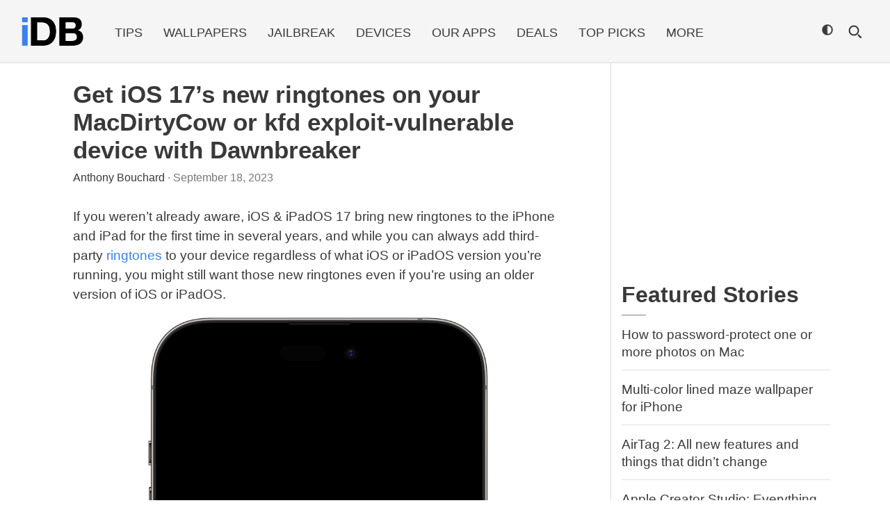

--- FILE ---
content_type: text/plain; charset=utf-8
request_url: https://ads.adthrive.com/http-api/cv2
body_size: 3479
content:
{"om":["07qjzu81","0av741zl","0g8i9uvz","0iyi1awv","0lknz05s","0pycs8g7","0wk67bso","1","1011_302_56233486","1011_302_56233493","10ua7afe","11142692","11509227","11641433","11896988","12171239","124843_10","12950722","1611092","1891/84813","1891/84814","1blmvu4v","1dynz4oo","1h7yhpl7","1ktgrre1","1szmtd70","2249:567996566","2249:650628516","2249:650650503","2249:650662457","2249:664731943","2249:691910064","2249:702898377","2249:703669956","2307:1h7yhpl7","2307:3d4r29fd","2307:3xc8n4lf","2307:4etfwvf1","2307:5vb39qim","2307:7cidgnzy","2307:8orkh93v","2307:9krcxphu","2307:bpecuyjx","2307:c9os9ajg","2307:g749lgab","2307:h60hzvcs","2307:h9hxhm9h","2307:jzqxffb2","2307:miij1rns","2307:nmuzeaa7","2307:o15rnfuc","2307:pi9dvb89","2307:plth4l1a","2307:r0u09phz","2307:s4s41bit","2307:sz7mvm85","2307:t73gfjqn","2307:u4atmpu4","2307:v958nz4c","2307:wuj9gztf","2307:z2zvrgyz","2307:zjn6yvkc","23t9uf9c","2409_15064_70_83464477","2409_15064_70_85445175","2409_25495_176_CR52092921","2409_25495_176_CR52186411","2409_25495_176_CR52240029","2409_25495_176_CR52240039","2409_25495_176_CR52241414","2409_25495_176_CR52241418","2540:3780066","2662_200562_8166427","2662_200562_8168520","2676:79092681","2676:80207655","2676:85987450","2676:86082706","2676:86698022","2676:86739704","2676:87046810","2676:87046900","2715_9888_262592","2974:8168473","2jjp1phz","3018/7046a80aaaa53621d59c3bd9ae5e6e66","3018/7d9f2aa7bd3d5093dd2f5f97a1b342e1","31809564","31810016","32447008","33191672","33347569","3335_25247_700109389","3335_25247_700109391","33608958","34405206","3658_136236_x7xpgcfc","3658_184142_T26517624","3658_203382_nx0p7cuj","3658_203382_z2zvrgyz","3658_644013_rnvjtx7r","381513943572","3822:24417995","3LMBEkP-wis","3swzj6q3","3v2n6fcp","3xc8n4lf","4083IP31KS13143055shbucketsbrand_4226d_admidadsp_143055|bucketsbrand_4226d","409_220364","409_223599","409_228115","42231859","43a7ptxe","458901553568","462615644","46uk7yb6","47370256","47869802","485027845327","4dor7bwp","4etfwvf1","4fk9nxse","4qfdittb","507312421","51372397","51372434","53v6aquw","54335710","54639987","54779847","54779873","549410","55090656","5510:fruor2jx","5563_66529_OADD2.7353040902705_1EI6JL1KCNZJQTKTNU","55726028","55726194","557_409_220363","557_409_220364","557_409_228055","557_409_235510","558_93_bsgbu9lt","558_93_jyqeveu5","55961723","56071098","5670:8168472","5670:8168536","5670:8182952","5826591541","593674671","59664236","59664270","59664278","5989_91771_705981069","5buwzcy2","609577512","60f5a06w","618576351","618876699","618980679","619089559","61932933","61j1sj1b","62187798","6226527055","6250_66552_1096695033","627227759","627309156","627309159","628015148","628086965","628153053","628222860","628223277","628360579","628360582","628444259","628444433","628456310","628456376","628622172","628622241","628622244","628622250","628683371","628687157","628687460","628687463","628803013","628841673","629007394","629167998","629168001","629168010","629171196","629171202","63031494","630928655","6329020","6365_61796_785326944429","6365_61796_794351823255","63barbg1","651637461","6547_67916_3Bf00nSrWlVJfO0SgkSL","680597458938","680_99480_700109379","680_99480_700109389","680_99480_700109393","680_99480_700109399","684493019","694906156","694912939","697893306","6ejtrnf9","6mrds7pc","700109379","700109389","700109393","700117707","702769617","704890663","705115233","705115263","705115442","705115523","705116521","705116861","705119942","705982750","706320056","708042146","709654809","70_85690699","70_86683893","70_86698029","7354_229128_86905970","74wv3qdx","794351831187","7969_149355_45563059","79yrb2xv","7eooener","7sf7w6kh","80207597","8152859","8152879","8160967","8168539","8172741","821i184r","82286845","83444015","83444021","84578441","85943314","85943315","85954639","86991452","86991455","86991457","8mhdyvu8","8o93jd63","8oadj1fy","8orkh93v","8s8c5dlv","9010/6d6f4081f445bfe6dd30563fe3476ab4","9057/0328842c8f1d017570ede5c97267f40d","9057/0da634e56b4dee1eb149a27fcef83898","9057/1ed2e1a3f7522e9d5b4d247b57ab0c7c","9057/211d1f0fa71d1a58cabee51f2180e38f","9057/5f448328401da696520ae886a00965e2","9057/b232bee09e318349723e6bde72381ba0","9855/c4531a4db6da6cd6202b45cfcb6f10fc","9cjkvhqm","9n8lamyh","9qentkjb","9uox3d6i","a8beztgq","ad6783io","ahnxpq60","b5idbd4d","bpecuyjx","c0mw623r","cr-6ovjht2eu9vd","cr-96xuyi3pu9xg","cr-Bitc7n_p9iw__vat__49i_k_6v6_h_jce2vj5h_zKxG6djrj","cr-e8qv5h6qxeu","cr-f6puwm2w27tf1","cr-f6puwm2x27tf1","cr-f6puwm2yu7tf1","cr-lg354l2uvergv2","cr-q3xo02ccu9vd","cr-q3xo02ccuatj","cr-r5fqbsarubwe","cr-vb09dxh3u9vd","cr-vb09dxh3uatj","d7jlfyzd","da4ry5vp","daw00eve","ddr52z0n","dsugp5th","e0I4RqZGRHk","eal0nev6","efvt03on","egbgqhyb","exgmab74","extremereach_creative_76559239","f3h9fqou","fcn2zae1","fleb9ndb","fruor2jx","g29thswx","g749lgab","h1m1w12p","hffavbt7","hfqgqvcv","hpu5wpf9","i2aglcoy","ixnblmho","jsy1a3jk","jzqxffb2","k2xfz54q","kk5768bd","ksrdc5dk","kx5rgl0a","ldsdwhka","ll77hviy","mg18xwgu","motmvbx4","n3egwnq7","n4mlvfy3","nc19qhri","oz31jrd0","ozdii3rw","pagvt0pd","pf6t8s9t","pl298th4l1a","plth4l1a","po4st59x","pvgx7ymi","q9plh3qd","quk7w53j","rdutzfe8","rka8obw7","rnvjtx7r","s4s41bit","s887ofe1","t73gfjqn","t7d69r6a","ti0s3bz3","tvhhxsdx","u2x4z0j8","u4atmpu4","uf5rmxyz","uql7t3mi","v9jlapns","ven7pu1c","vnc30v3n","vwg10e52","w8c88cph","wae6g102","wix9gxm5","wj298cio26k","wrjrnf4i","wuj9gztf","wvuhrb6o","wxfnrapl","x7xpgcfc","xncaqh7c","xtxa8s2d","y141rtv6","ya949d2z","yi6qlg3p","z2zvrgyz","zaiy3lqy","zfexqyi5","zqs7z6cq","zw6jpag6","zwzjgvpw","7979132","7979135"],"pmp":[],"adomains":["123notices.com","1md.org","about.bugmd.com","acelauncher.com","adameve.com","akusoli.com","allyspin.com","askanexpertonline.com","atomapplications.com","bassbet.com","betsson.gr","biz-zone.co","bizreach.jp","braverx.com","bubbleroom.se","bugmd.com","buydrcleanspray.com","byrna.com","capitaloneshopping.com","clarifion.com","combatironapparel.com","controlcase.com","convertwithwave.com","cotosen.com","countingmypennies.com","cratedb.com","croisieurope.be","cs.money","dallasnews.com","definition.org","derila-ergo.com","dhgate.com","dhs.gov","displate.com","easyprint.app","easyrecipefinder.co","ebook1g.peptidesciences.com","fabpop.net","familynow.club","filejomkt.run","fla-keys.com","folkaly.com","g123.jp","gameswaka.com","getbugmd.com","getconsumerchoice.com","getcubbie.com","gowavebrowser.co","gowdr.com","gransino.com","grosvenorcasinos.com","guard.io","hero-wars.com","holts.com","instantbuzz.net","itsmanual.com","jackpotcitycasino.com","justanswer.com","justanswer.es","la-date.com","lightinthebox.com","liverrenew.com","local.com","lovehoney.com","lulutox.com","lymphsystemsupport.com","manualsdirectory.org","meccabingo.com","medimops.de","mensdrivingforce.com","millioner.com","miniretornaveis.com","mobiplus.me","myiq.com","national-lottery.co.uk","naturalhealthreports.net","nbliver360.com","nikke-global.com","nordicspirit.co.uk","nuubu.com","onlinemanualspdf.co","original-play.com","outliermodel.com","paperela.com","paradisestays.site","parasiterelief.com","peta.org","photoshelter.com","plannedparenthood.org","playvod-za.com","printeasilyapp.com","printwithwave.com","profitor.com","quicklearnx.com","quickrecipehub.com","rakuten-sec.co.jp","rangeusa.com","refinancegold.com","robocat.com","royalcaribbean.com","saba.com.mx","shift.com","simple.life","spinbara.com","systeme.io","taboola.com","tackenberg.de","temu.com","tenfactorialrocks.com","theoceanac.com","topaipick.com","totaladblock.com","usconcealedcarry.com","vagisil.com","vegashero.com","vegogarden.com","veryfast.io","viewmanuals.com","viewrecipe.net","votervoice.net","vuse.com","wavebrowser.co","wavebrowserpro.com","weareplannedparenthood.org","xiaflex.com","yourchamilia.com"]}